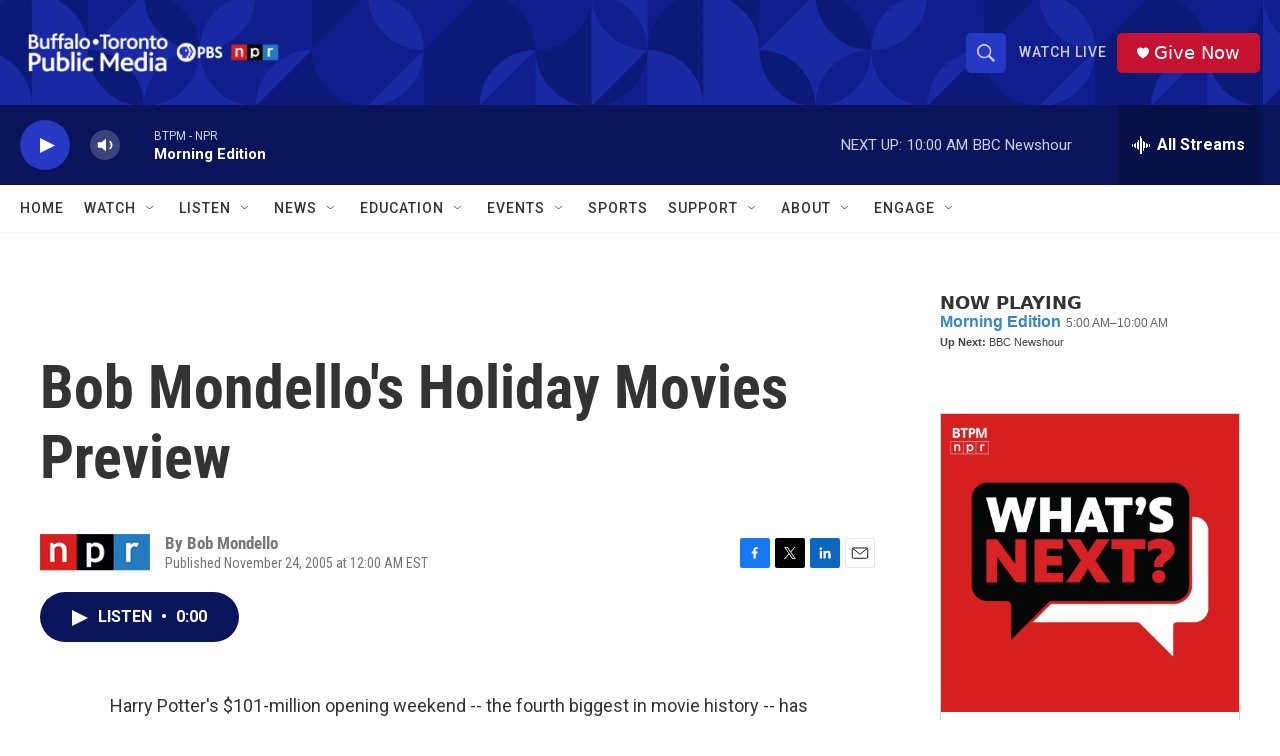

--- FILE ---
content_type: text/html; charset=utf-8
request_url: https://www.google.com/recaptcha/api2/aframe
body_size: 183
content:
<!DOCTYPE HTML><html><head><meta http-equiv="content-type" content="text/html; charset=UTF-8"></head><body><script nonce="Rh_hghJs1uBcOaHBPZvSYQ">/** Anti-fraud and anti-abuse applications only. See google.com/recaptcha */ try{var clients={'sodar':'https://pagead2.googlesyndication.com/pagead/sodar?'};window.addEventListener("message",function(a){try{if(a.source===window.parent){var b=JSON.parse(a.data);var c=clients[b['id']];if(c){var d=document.createElement('img');d.src=c+b['params']+'&rc='+(localStorage.getItem("rc::a")?sessionStorage.getItem("rc::b"):"");window.document.body.appendChild(d);sessionStorage.setItem("rc::e",parseInt(sessionStorage.getItem("rc::e")||0)+1);localStorage.setItem("rc::h",'1769004551353');}}}catch(b){}});window.parent.postMessage("_grecaptcha_ready", "*");}catch(b){}</script></body></html>

--- FILE ---
content_type: text/javascript; charset=utf-8
request_url: https://api.composer.nprstations.org/v1/widget/5187ee74e1c8443f998a43cf/now?bust=836454239&callback=jQuery1720060158654542946666_1769004549171&format=jsonp&date=2026-01-21&times=true&_=1769004549746
body_size: 290
content:
/**/ typeof jQuery1720060158654542946666_1769004549171 === 'function' && jQuery1720060158654542946666_1769004549171("<!--NOW PLAYING WIDGET --><div class=\"whatson-block\"><div class=\"whatson-program\"><a href=\"http://www.npr.org/programs/morning-edition/\" target=\"_blank\" class=\"whatson-programName\">Morning Edition</a><span>5:00 AM&#8211;10:00 AM</span></div><p><b>Up Next: </b>BBC Newshour</p></div>");